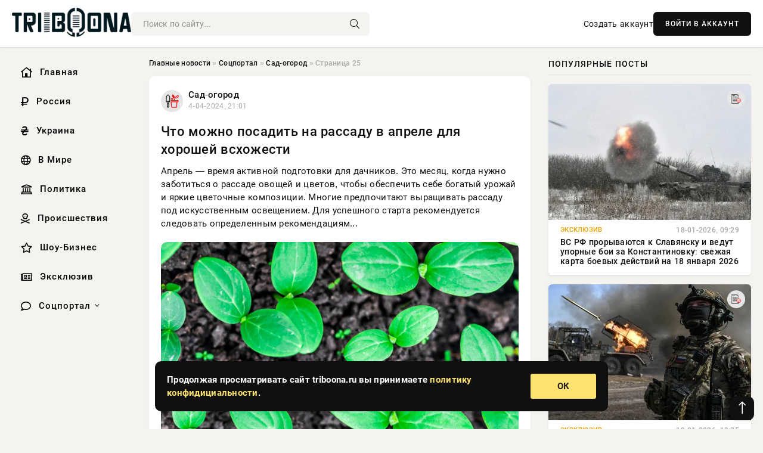

--- FILE ---
content_type: text/html; charset=utf-8
request_url: https://triboona.ru/social/sad-ogorod/page/25/
body_size: 15443
content:
<!DOCTYPE html>
<html lang="ru">
   <head>
   <title>Сад-огород » Страница 25 » Информационно аналитический портал «Твоя Свободная трибуна»</title>
<meta charset="utf-8">
<meta name="description" content="Апрель — время активной подготовки для дачников. Это месяц, когда нужно заботиться о рассаде овощей и цветов, чтобы обеспечить себе богатый урожай и яркие цветочные композиции. Многие предпочитают выращивать рассаду под искусственным освещением. Для успешного старта рекомендуется следовать">
<meta name="keywords" content="Апрель, время, активной, подготовки, дачников, месяц, когда, нужно, заботиться, рассаде, овощей, цветов, чтобы, обеспечить, богатый, урожай, яркие, цветочные, композиции, Многие">
<link rel="canonical" href="https://triboona.ru/social/sad-ogorod/page/25/">
<link rel="alternate" type="application/rss+xml" title="Сад-огород » Страница 25 » Информационно аналитический портал «Твоя Свободная трибуна» RSS" href="https://triboona.ru/social/sad-ogorod/rss.xml">
<link rel="preconnect" href="https://triboona.ru/" fetchpriority="high">
<meta property="twitter:card" content="summary">
<meta property="twitter:title" content="Сад-огород » Страница 25 » Информационно аналитический портал «Твоя Свободная трибуна»">
<meta property="twitter:description" content="Апрель — время активной подготовки для дачников. Это месяц, когда нужно заботиться о рассаде овощей и цветов, чтобы обеспечить себе богатый урожай и яркие цветочные композиции. Многие предпочитают выращивать рассаду под искусственным освещением. Для успешного старта рекомендуется следовать">
<meta property="og:type" content="article">
<meta property="og:site_name" content="Информационно аналитический портал «Твоя Свободная трибуна»">
<meta property="og:title" content="Сад-огород » Страница 25 » Информационно аналитический портал «Твоя Свободная трибуна»">
<meta property="og:description" content="Апрель — время активной подготовки для дачников. Это месяц, когда нужно заботиться о рассаде овощей и цветов, чтобы обеспечить себе богатый урожай и яркие цветочные композиции. Многие предпочитают выращивать рассаду под искусственным освещением. Для успешного старта рекомендуется следовать">

<script src="/engine/classes/min/index.php?g=general&amp;v=wwtts"></script>
<script src="/engine/classes/min/index.php?f=engine/classes/js/jqueryui.js,engine/classes/js/dle_js.js&amp;v=wwtts" defer></script>
<script type="application/ld+json">{"@context":"https://schema.org","@graph":[{"@type":"BreadcrumbList","@context":"https://schema.org/","itemListElement":[{"@type":"ListItem","position":1,"item":{"@id":"https://triboona.ru/","name":"Главные новости"}},{"@type":"ListItem","position":2,"item":{"@id":"https://triboona.ru/social/","name":"Соцпортал"}},{"@type":"ListItem","position":3,"item":{"@id":"https://triboona.ru/social/sad-ogorod/","name":"Сад-огород"}},{"@type":"ListItem","position":4,"item":{"@id":"https://triboona.ru/social/sad-ogorod/page/25/","name":"Страница 25"}}]}]}</script> 
      <meta name="viewport" content="width=device-width, initial-scale=1.0" />
      <meta name="msapplication-TileColor" content="#e6e6e6">   
      <meta name="theme-color" content="#101010"> 
      <link rel="preload" href="/templates/Default/css/common.css" as="style">
      <link rel="preload" href="/templates/Default/css/styles.css" as="style">
      <link rel="preload" href="/templates/Default/css/engine.css" as="style">
      <link rel="preload" href="/templates/Default/css/fontawesome.css" as="style">
      <link rel="preload" href="/templates/Default/webfonts/manrope-400.woff2" as="font" type="font/woff2" crossorigin>
      <link rel="preload" href="/templates/Default/webfonts/manrope-600.woff2" as="font" type="font/woff2" crossorigin>
      <link rel="preload" href="/templates/Default/webfonts/manrope-700.woff2" as="font" type="font/woff2" crossorigin>
      <link rel="preload" href="/templates/Default/webfonts/fa-light-300.woff2" as="font" type="font/woff2" crossorigin>
      <link href="/templates/Default/css/common.css" type="text/css" rel="stylesheet" />
      <link href="/templates/Default/css/styles.css" type="text/css" rel="stylesheet" />
      <link href="/templates/Default/css/engine.css" type="text/css" rel="stylesheet" /> 
      <link href="/templates/Default/css/fontawesome.css" type="text/css" rel="stylesheet" />
      <link rel="apple-touch-icon" sizes="256x256" href="/templates/Default/favicons/256x256.png">
      <link rel="apple-touch-icon" sizes="192x192" href="/templates/Default/favicons/192x192.png">
      <link rel="apple-touch-icon" sizes="180x180" href="/templates/Default/favicons/180x180.png">
      <link rel="apple-touch-icon" sizes="167x167" href="/templates/Default/favicons/167x167.png">
      <link rel="apple-touch-icon" sizes="152x152" href="/templates/Default/favicons/152x152.png">
      <link rel="apple-touch-icon" sizes="120x120" href="/templates/Default/favicons/120x120.png">
      <link rel="icon" type="image/png" href="/templates/Default/favicons/favicon.png">
      	<!-- Yandex.RTB -->
	<script>window.yaContextCb=window.yaContextCb||[]</script>
	<script src="https://yandex.ru/ads/system/context.js" async></script>
      <meta name="telderi" content="f276d21508be990673cae71f27cce232" />
   </head>
   <body>
      <div class="wrapper">
         <div class="wrapper-container wrapper-main">

            <header class="header d-flex ai-center vw100">
               <a href="/" class="logo" title="Информационно аналитический портал «Твоя Свободная трибуна»"><img src="/templates/Default/dleimages/logo.png" alt="Информационно аналитический портал «Твоя Свободная трибуна»"></a>
               <div class="header__search search-block flex-grow-1">
                  <form id="quicksearch" method="post">
                     <input type="hidden" name="do" value="search">
                     <input type="hidden" name="subaction" value="search">
                     <input class="search-block__input" id="story" name="story" placeholder="Поиск по сайту..." type="text" autocomplete="off">
                     <button class="search-block__btn" type="submit"><span class="fal fa-search"></span></button>
                  </form>
               </div>
               

               
               <a href="/?do=register" class="header__link">Создать аккаунт</a>
               <button class="header__btn-login js-show-login">ВОЙТИ В АККАУНТ</button>
               

               <button class="header__btn-menu d-none js-show-mobile-menu"><span class="fal fa-bars"></span></button>
            </header>

            <div class="content">
               <div class="cols">

                  <!-- MENU START -->
                  <aside class="col-side">
                     <ul class="side-nav js-this-in-mobile-menu">
                        <li><a href="/"><i class="far fa-home-lg"></i> Главная</a></li>
                        <li><a href="/russia/"><i class="far fa-ruble-sign"></i> Россия</a></li>
                        <li><a href="/ukraine/"><i class="far fa-hryvnia"></i> Украина</a></li>
                        <li><a href="/world/"><i class="far fa-globe"></i> В Мире</a></li>
                        <li><a href="/policy/"><i class="far fa-landmark"></i> Политика</a></li>
                        <li><a href="/incidents/"><i class="far fa-skull-crossbones"></i> Происшествия</a></li>
                        <li><a href="/show-business/"><i class="far fa-star"></i> Шоу-Бизнес</a></li>
                        <li><a href="/exclusive/"><i class="far fa-newspaper"></i> Эксклюзив</a></li>
                        <li class="submenu"><a href="/social/"><i class="far fa-comment"></i> Соцпортал</a>
                           <ul class="nav__list side-nav" style="position: unset !important">
                              <li class="nav__list-hidden"><a href="/social/goroskop/"><i class="far fa-planet-ringed"></i> Гороскопы</a></li>
                              <li class="nav__list-hidden"><a href="/social/primeti/"><i class="far fa-map-signs"></i> Приметы</a></li>
                              <li class="nav__list-hidden"><a href="/social/ezoterika/"><i class="far fa-sparkles"></i> Эзотерика</a></li>
                              <li class="nav__list-hidden"><a href="/social/prazdniki/"><i class="far fa-gift"></i> Праздники</a></li>
                              <li class="nav__list-hidden"><a href="/social/zdorove/"><i class="far fa-heart"></i> Здоровье</a></li>
                              <li class="nav__list-hidden"><a href="/social/psihologiya/"><i class="far fa-head-side-brain"></i> Психология</a></li>
                              <li class="nav__list-hidden"><a href="/social/dlya-zhenshchin/"><i class="far fa-venus-double"></i> Для женщин</a></li>
                              <li class="nav__list-hidden"><a href="/social/sad-ogorod/"><i class="far fa-seedling"></i> Сад-огород</a></li>
                           </ul>
                        </li>
                     </ul>
                  </aside>
                  <!-- MENU END -->
                  
                  <main class="col-main">
                    
                         
                        <div class="speedbar"><div class="over"><a href="https://triboona.ru/">Главные новости</a>  »  <a href="https://triboona.ru/social/">Соцпортал</a>  »  <a href="https://triboona.ru/social/sad-ogorod/">Сад-огород</a>  »  Страница 25</div></div>
                        

                     <div class="content-block d-grid" id="content-block">
                        

                        
                        <article class="short">
	<div class="info-block">
	   <div class="info-body">
		  <a href="https://triboona.ru/social/sad-ogorod/" class="info-img" title="Сад-огород"><img loading="lazy" src="/uploads/icons/sad-ogorod.png" alt="Сад-огород"></a>
		  <div class="info-title"><a href="https://triboona.ru/social/sad-ogorod/" class="author_name">Сад-огород</a></div>
		  <div class="info-meta">
			 <time datetime="4-04-2024, 21:01" class="ago">4-04-2024, 21:01</time>
		  </div>
	   </div>
	   <div class="dosuga-post-head-mark">
		  		
	   </div>
	</div>
	<div class="content_body">
	   <a href="https://triboona.ru/social/sad-ogorod/348039-chto-mozhno-posadit-na-rassadu-v-aprele-dlja-horoshej-vshozhesti.html" title="Что можно посадить на рассаду в апреле для хорошей всхожести">
		  <h2 class="dn-short-t">Что можно посадить на рассаду в апреле для хорошей всхожести</h2>
	   </a>
	   <p class="dn-short-p">Апрель — время активной подготовки для дачников. Это месяц, когда нужно заботиться о рассаде овощей и цветов, чтобы обеспечить себе богатый урожай и яркие цветочные композиции. Многие предпочитают выращивать рассаду под искусственным освещением. Для успешного старта рекомендуется следовать определенным рекомендациям...</p>
	   <a href="https://triboona.ru/social/sad-ogorod/348039-chto-mozhno-posadit-na-rassadu-v-aprele-dlja-horoshej-vshozhesti.html" title="Что можно посадить на рассаду в апреле для хорошей всхожести">
		  <div class="dn-post-img">
			 <img loading="lazy" src="https://rsute.ru/wp-content/uploads/2024/04/seeds-that-need-light-for-good-germination-1403091-04-2a1bf43b601544e1abeff8fc268afe1f.jpg" alt="Что можно посадить на рассаду в апреле для хорошей всхожести">
		  </div>
	   </a>
	</div>
	<div class="short__tags page__tags d-flex">		
			
	</div>
	<div class="content_footer">
	       
	   
			<div class="f_like"><a href="#" onclick="doRate('plus', '348039'); return false;" ><i title="Мне нравится" class="far fa-thumbs-up"></i> <span data-likes-id="348039">0</span></a></div>
			<div class="f_dlike"><a href="#" onclick="doRate('minus', '348039'); return false;" ><i title="Мне не нравится" class="far fa-thumbs-down"></i> <span data-dislikes-id="348039">0</span></a></div>
	   
	   <a href="https://triboona.ru/social/sad-ogorod/348039-chto-mozhno-posadit-na-rassadu-v-aprele-dlja-horoshej-vshozhesti.html#comment">
		  <div class="f_link"><i class="far fa-comment-alt"></i> 0</div>
	   </a>
	   <div class="f_info">	
		  <span style="margin: 5px; float: left;"><i class="far fa-eye"></i> 2</span>
		  <a class="more smotret" href="https://triboona.ru/social/sad-ogorod/348039-chto-mozhno-posadit-na-rassadu-v-aprele-dlja-horoshej-vshozhesti.html" title="Читать полностью">ЧИТАТЬ</a>   
	   </div>
	</div>
 </article><article class="short">
	<div class="info-block">
	   <div class="info-body">
		  <a href="https://triboona.ru/social/sad-ogorod/" class="info-img" title="Сад-огород"><img loading="lazy" src="/uploads/icons/sad-ogorod.png" alt="Сад-огород"></a>
		  <div class="info-title"><a href="https://triboona.ru/social/sad-ogorod/" class="author_name">Сад-огород</a></div>
		  <div class="info-meta">
			 <time datetime="3-04-2024, 22:40" class="ago">3-04-2024, 22:40</time>
		  </div>
	   </div>
	   <div class="dosuga-post-head-mark">
		  		
	   </div>
	</div>
	<div class="content_body">
	   <a href="https://triboona.ru/social/sad-ogorod/347929-sposoby-primenenija-kostnoj-muki-na-ogorode-ee-preimuschestva.html" title="Способы применения костной муки на огороде, ее преимущества">
		  <h2 class="dn-short-t">Способы применения костной муки на огороде, ее преимущества</h2>
	   </a>
	   <p class="dn-short-p">В мире сельского хозяйства, где урожайность и качество продукции играют ключевую роль, поиск эффективных и натуральных удобрений является важным аспектом успешного ведения огорода. Среди разнообразных органических добавок выделяется костная мука, которая, благодаря своему составу и свойствам, становится незаменимым...</p>
	   <a href="https://triboona.ru/social/sad-ogorod/347929-sposoby-primenenija-kostnoj-muki-na-ogorode-ee-preimuschestva.html" title="Способы применения костной муки на огороде, ее преимущества">
		  <div class="dn-post-img">
			 <img loading="lazy" src="https://rsute.ru/wp-content/uploads/2024/04/27d7f81ca29c50753f8241c275da7836.png" alt="Способы применения костной муки на огороде, ее преимущества">
		  </div>
	   </a>
	</div>
	<div class="short__tags page__tags d-flex">		
			
	</div>
	<div class="content_footer">
	       
	   
			<div class="f_like"><a href="#" onclick="doRate('plus', '347929'); return false;" ><i title="Мне нравится" class="far fa-thumbs-up"></i> <span data-likes-id="347929">0</span></a></div>
			<div class="f_dlike"><a href="#" onclick="doRate('minus', '347929'); return false;" ><i title="Мне не нравится" class="far fa-thumbs-down"></i> <span data-dislikes-id="347929">0</span></a></div>
	   
	   <a href="https://triboona.ru/social/sad-ogorod/347929-sposoby-primenenija-kostnoj-muki-na-ogorode-ee-preimuschestva.html#comment">
		  <div class="f_link"><i class="far fa-comment-alt"></i> 0</div>
	   </a>
	   <div class="f_info">	
		  <span style="margin: 5px; float: left;"><i class="far fa-eye"></i> 2</span>
		  <a class="more smotret" href="https://triboona.ru/social/sad-ogorod/347929-sposoby-primenenija-kostnoj-muki-na-ogorode-ee-preimuschestva.html" title="Читать полностью">ЧИТАТЬ</a>   
	   </div>
	</div>
 </article><article class="short">
	<div class="info-block">
	   <div class="info-body">
		  <a href="https://triboona.ru/social/sad-ogorod/" class="info-img" title="Сад-огород"><img loading="lazy" src="/uploads/icons/sad-ogorod.png" alt="Сад-огород"></a>
		  <div class="info-title"><a href="https://triboona.ru/social/sad-ogorod/" class="author_name">Сад-огород</a></div>
		  <div class="info-meta">
			 <time datetime="3-04-2024, 11:50" class="ago">3-04-2024, 11:50</time>
		  </div>
	   </div>
	   <div class="dosuga-post-head-mark">
		  		
	   </div>
	</div>
	<div class="content_body">
	   <a href="https://triboona.ru/social/sad-ogorod/347875-s-chem-svjazan-zapret-ubivat-gadjuk-na-dachnom-uchastke-chto-delat-chtoby-ot-nih-izbavitsja.html" title="С чем связан запрет убивать гадюк на дачном участке, что делать, чтобы от них избавиться">
		  <h2 class="dn-short-t">С чем связан запрет убивать гадюк на дачном участке, что делать, чтобы от них избавиться</h2>
	   </a>
	   <p class="dn-short-p">С приходом весны на дачных участках начинают активно просыпаться змеи. И хотя их появление может вызвать некоторую тревогу, важно знать, как правильно вести себя в случае встречи с этими животными. На дачах, как и в других местах природы, змеи могут быть обычными посетителями. Особенно часто встречаются гадюки,...</p>
	   <a href="https://triboona.ru/social/sad-ogorod/347875-s-chem-svjazan-zapret-ubivat-gadjuk-na-dachnom-uchastke-chto-delat-chtoby-ot-nih-izbavitsja.html" title="С чем связан запрет убивать гадюк на дачном участке, что делать, чтобы от них избавиться">
		  <div class="dn-post-img">
			 <img loading="lazy" src="https://rsute.ru/wp-content/uploads/2024/04/original.jpg" alt="С чем связан запрет убивать гадюк на дачном участке, что делать, чтобы от них избавиться">
		  </div>
	   </a>
	</div>
	<div class="short__tags page__tags d-flex">		
			
	</div>
	<div class="content_footer">
	       
	   
			<div class="f_like"><a href="#" onclick="doRate('plus', '347875'); return false;" ><i title="Мне нравится" class="far fa-thumbs-up"></i> <span data-likes-id="347875">0</span></a></div>
			<div class="f_dlike"><a href="#" onclick="doRate('minus', '347875'); return false;" ><i title="Мне не нравится" class="far fa-thumbs-down"></i> <span data-dislikes-id="347875">0</span></a></div>
	   
	   <a href="https://triboona.ru/social/sad-ogorod/347875-s-chem-svjazan-zapret-ubivat-gadjuk-na-dachnom-uchastke-chto-delat-chtoby-ot-nih-izbavitsja.html#comment">
		  <div class="f_link"><i class="far fa-comment-alt"></i> 0</div>
	   </a>
	   <div class="f_info">	
		  <span style="margin: 5px; float: left;"><i class="far fa-eye"></i> 5</span>
		  <a class="more smotret" href="https://triboona.ru/social/sad-ogorod/347875-s-chem-svjazan-zapret-ubivat-gadjuk-na-dachnom-uchastke-chto-delat-chtoby-ot-nih-izbavitsja.html" title="Читать полностью">ЧИТАТЬ</a>   
	   </div>
	</div>
 </article><article class="short">
	<div class="info-block">
	   <div class="info-body">
		  <a href="https://triboona.ru/social/sad-ogorod/" class="info-img" title="Сад-огород"><img loading="lazy" src="/uploads/icons/sad-ogorod.png" alt="Сад-огород"></a>
		  <div class="info-title"><a href="https://triboona.ru/social/sad-ogorod/" class="author_name">Сад-огород</a></div>
		  <div class="info-meta">
			 <time datetime="1-04-2024, 11:07" class="ago">1-04-2024, 11:07</time>
		  </div>
	   </div>
	   <div class="dosuga-post-head-mark">
		  		
	   </div>
	</div>
	<div class="content_body">
	   <a href="https://triboona.ru/social/sad-ogorod/347589-cvety-v-sovremennom-interernom-dizajne.html" title="Цветы в современном интерьерном дизайне">
		  <h2 class="dn-short-t">Цветы в современном интерьерном дизайне</h2>
	   </a>
	   <p class="dn-short-p">В современном интерьерном дизайне цветы играют ключевую роль, добавляя в помещение нотки свежести, красоты и гармонии. Они стали неотъемлемой частью оформления как жилых, так и коммерческих пространств, придавая им индивидуальность и уют. Если вы желаете оживить свой интерьер с помощью цветов, но не знаете, с чего начать, обратитесь к услугам</p>
	   <a href="https://triboona.ru/social/sad-ogorod/347589-cvety-v-sovremennom-interernom-dizajne.html" title="Цветы в современном интерьерном дизайне">
		  <div class="dn-post-img">
			 <img loading="lazy" src="/uploads/posts/2024-04/5481ab55ccf7c37c740f26cd8a4cdbee.jpg" alt="Цветы в современном интерьерном дизайне">
		  </div>
	   </a>
	</div>
	<div class="short__tags page__tags d-flex">		
			
	</div>
	<div class="content_footer">
	       
	   
			<div class="f_like"><a href="#" onclick="doRate('plus', '347589'); return false;" ><i title="Мне нравится" class="far fa-thumbs-up"></i> <span data-likes-id="347589">0</span></a></div>
			<div class="f_dlike"><a href="#" onclick="doRate('minus', '347589'); return false;" ><i title="Мне не нравится" class="far fa-thumbs-down"></i> <span data-dislikes-id="347589">0</span></a></div>
	   
	   <a href="https://triboona.ru/social/sad-ogorod/347589-cvety-v-sovremennom-interernom-dizajne.html#comment">
		  <div class="f_link"><i class="far fa-comment-alt"></i> 0</div>
	   </a>
	   <div class="f_info">	
		  <span style="margin: 5px; float: left;"><i class="far fa-eye"></i> 8</span>
		  <a class="more smotret" href="https://triboona.ru/social/sad-ogorod/347589-cvety-v-sovremennom-interernom-dizajne.html" title="Читать полностью">ЧИТАТЬ</a>   
	   </div>
	</div>
 </article><article class="short">
	<div class="info-block">
	   <div class="info-body">
		  <a href="https://triboona.ru/social/sad-ogorod/" class="info-img" title="Сад-огород"><img loading="lazy" src="/uploads/icons/sad-ogorod.png" alt="Сад-огород"></a>
		  <div class="info-title"><a href="https://triboona.ru/social/sad-ogorod/" class="author_name">Сад-огород</a></div>
		  <div class="info-meta">
			 <time datetime="1-04-2024, 10:50" class="ago">1-04-2024, 10:50</time>
		  </div>
	   </div>
	   <div class="dosuga-post-head-mark">
		  		
	   </div>
	</div>
	<div class="content_body">
	   <a href="https://triboona.ru/social/sad-ogorod/347588-blagoprijatnye-i-neblagoprijatnye-daty-aprelja-dlja-pokupki-semjan-i-posadki-rassady.html" title="Благоприятные и неблагоприятные даты апреля для покупки семян и посадки рассады">
		  <h2 class="dn-short-t">Благоприятные и неблагоприятные даты апреля для покупки семян и посадки рассады</h2>
	   </a>
	   <p class="dn-short-p">Апрель – это месяц, когда природа пробуждается от зимней спячки, и садоводы начинают активную подготовку к новому сезону. В этот период правильное планирование становится ключом к успешному урожаю. Исходя из лунного календаря, можно выбрать оптимальные дни для покупки семян, посадки рассады и обработки участка...</p>
	   <a href="https://triboona.ru/social/sad-ogorod/347588-blagoprijatnye-i-neblagoprijatnye-daty-aprelja-dlja-pokupki-semjan-i-posadki-rassady.html" title="Благоприятные и неблагоприятные даты апреля для покупки семян и посадки рассады">
		  <div class="dn-post-img">
			 <img loading="lazy" src="https://rsute.ru/wp-content/uploads/2024/03/251cdb3f3a7354d3f51d3238f975d580_ce_1920x1011x0x0_cropped_1200x628.jpg" alt="Благоприятные и неблагоприятные даты апреля для покупки семян и посадки рассады">
		  </div>
	   </a>
	</div>
	<div class="short__tags page__tags d-flex">		
			
	</div>
	<div class="content_footer">
	       
	   
			<div class="f_like"><a href="#" onclick="doRate('plus', '347588'); return false;" ><i title="Мне нравится" class="far fa-thumbs-up"></i> <span data-likes-id="347588">0</span></a></div>
			<div class="f_dlike"><a href="#" onclick="doRate('minus', '347588'); return false;" ><i title="Мне не нравится" class="far fa-thumbs-down"></i> <span data-dislikes-id="347588">0</span></a></div>
	   
	   <a href="https://triboona.ru/social/sad-ogorod/347588-blagoprijatnye-i-neblagoprijatnye-daty-aprelja-dlja-pokupki-semjan-i-posadki-rassady.html#comment">
		  <div class="f_link"><i class="far fa-comment-alt"></i> 0</div>
	   </a>
	   <div class="f_info">	
		  <span style="margin: 5px; float: left;"><i class="far fa-eye"></i> 2</span>
		  <a class="more smotret" href="https://triboona.ru/social/sad-ogorod/347588-blagoprijatnye-i-neblagoprijatnye-daty-aprelja-dlja-pokupki-semjan-i-posadki-rassady.html" title="Читать полностью">ЧИТАТЬ</a>   
	   </div>
	</div>
 </article><article class="short">
	<div class="info-block">
	   <div class="info-body">
		  <a href="https://triboona.ru/social/sad-ogorod/" class="info-img" title="Сад-огород"><img loading="lazy" src="/uploads/icons/sad-ogorod.png" alt="Сад-огород"></a>
		  <div class="info-title"><a href="https://triboona.ru/social/sad-ogorod/" class="author_name">Сад-огород</a></div>
		  <div class="info-meta">
			 <time datetime="1-04-2024, 02:50" class="ago">1-04-2024, 02:50</time>
		  </div>
	   </div>
	   <div class="dosuga-post-head-mark">
		  		
	   </div>
	</div>
	<div class="content_body">
	   <a href="https://triboona.ru/social/sad-ogorod/347562-kogda-po-lunnomu-kalendarju-sazhat-ovoschi-na-dache-blagoprijatnye-dni-v-aprele-2024.html" title="Когда по лунному календарю сажать овощи на даче: благоприятные дни в апреле 2024">
		  <h2 class="dn-short-t">Когда по лунному календарю сажать овощи на даче: благоприятные дни в апреле 2024</h2>
	   </a>
	   <p class="dn-short-p">В апреле 2024 года дачники и садоводы сталкиваются с неоднозначной задачей: высеять семена и подготовить почву, не рискуя потерять всё из-за внезапных заморозков. Однако, существует ряд стратегий и советов, которые помогут успешно спланировать работы и получить хороший урожай. &#91;h2&#93;Благоприятные дни для посадки...&#91;/h&#93;</p>
	   <a href="https://triboona.ru/social/sad-ogorod/347562-kogda-po-lunnomu-kalendarju-sazhat-ovoschi-na-dache-blagoprijatnye-dni-v-aprele-2024.html" title="Когда по лунному календарю сажать овощи на даче: благоприятные дни в апреле 2024">
		  <div class="dn-post-img">
			 <img loading="lazy" src="https://rsute.ru/wp-content/uploads/2024/03/cvety-1024x682-1.jpg" alt="Когда по лунному календарю сажать овощи на даче: благоприятные дни в апреле 2024">
		  </div>
	   </a>
	</div>
	<div class="short__tags page__tags d-flex">		
			
	</div>
	<div class="content_footer">
	       
	   
			<div class="f_like"><a href="#" onclick="doRate('plus', '347562'); return false;" ><i title="Мне нравится" class="far fa-thumbs-up"></i> <span data-likes-id="347562">0</span></a></div>
			<div class="f_dlike"><a href="#" onclick="doRate('minus', '347562'); return false;" ><i title="Мне не нравится" class="far fa-thumbs-down"></i> <span data-dislikes-id="347562">0</span></a></div>
	   
	   <a href="https://triboona.ru/social/sad-ogorod/347562-kogda-po-lunnomu-kalendarju-sazhat-ovoschi-na-dache-blagoprijatnye-dni-v-aprele-2024.html#comment">
		  <div class="f_link"><i class="far fa-comment-alt"></i> 0</div>
	   </a>
	   <div class="f_info">	
		  <span style="margin: 5px; float: left;"><i class="far fa-eye"></i> 5</span>
		  <a class="more smotret" href="https://triboona.ru/social/sad-ogorod/347562-kogda-po-lunnomu-kalendarju-sazhat-ovoschi-na-dache-blagoprijatnye-dni-v-aprele-2024.html" title="Читать полностью">ЧИТАТЬ</a>   
	   </div>
	</div>
 </article><article class="short">
	<div class="info-block">
	   <div class="info-body">
		  <a href="https://triboona.ru/social/sad-ogorod/" class="info-img" title="Сад-огород"><img loading="lazy" src="/uploads/icons/sad-ogorod.png" alt="Сад-огород"></a>
		  <div class="info-title"><a href="https://triboona.ru/social/sad-ogorod/" class="author_name">Сад-огород</a></div>
		  <div class="info-meta">
			 <time datetime="31-03-2024, 20:10" class="ago">31-03-2024, 20:10</time>
		  </div>
	   </div>
	   <div class="dosuga-post-head-mark">
		  		
	   </div>
	</div>
	<div class="content_body">
	   <a href="https://triboona.ru/social/sad-ogorod/347534-kakie-narodnye-sredstva-pomogut-izbavitsja-ot-muravev-na-grjadkah.html" title="Какие народные средства помогут избавиться от муравьев на грядках">
		  <h2 class="dn-short-t">Какие народные средства помогут избавиться от муравьев на грядках</h2>
	   </a>
	   <p class="dn-short-p">Муравьи — незаменимые существа в экосистеме, но когда они начинают угрожать урожаю на грядках, необходимо принять меры по их уничтожению. Несмотря на то, что они могут помогать бороться с другими вредителями, они также могут нанести вред культурным растениям. В статье Triboona.ruрассмотрим несколько эффективных...</p>
	   <a href="https://triboona.ru/social/sad-ogorod/347534-kakie-narodnye-sredstva-pomogut-izbavitsja-ot-muravev-na-grjadkah.html" title="Какие народные средства помогут избавиться от муравьев на грядках">
		  <div class="dn-post-img">
			 <img loading="lazy" src="https://rsute.ru/wp-content/uploads/2024/03/8aba841a5c7df8a6154b4fe5b109f2b1.jpeg" alt="Какие народные средства помогут избавиться от муравьев на грядках">
		  </div>
	   </a>
	</div>
	<div class="short__tags page__tags d-flex">		
			
	</div>
	<div class="content_footer">
	       
	   
			<div class="f_like"><a href="#" onclick="doRate('plus', '347534'); return false;" ><i title="Мне нравится" class="far fa-thumbs-up"></i> <span data-likes-id="347534">0</span></a></div>
			<div class="f_dlike"><a href="#" onclick="doRate('minus', '347534'); return false;" ><i title="Мне не нравится" class="far fa-thumbs-down"></i> <span data-dislikes-id="347534">0</span></a></div>
	   
	   <a href="https://triboona.ru/social/sad-ogorod/347534-kakie-narodnye-sredstva-pomogut-izbavitsja-ot-muravev-na-grjadkah.html#comment">
		  <div class="f_link"><i class="far fa-comment-alt"></i> 0</div>
	   </a>
	   <div class="f_info">	
		  <span style="margin: 5px; float: left;"><i class="far fa-eye"></i> 3</span>
		  <a class="more smotret" href="https://triboona.ru/social/sad-ogorod/347534-kakie-narodnye-sredstva-pomogut-izbavitsja-ot-muravev-na-grjadkah.html" title="Читать полностью">ЧИТАТЬ</a>   
	   </div>
	</div>
 </article><article class="short">
	<div class="info-block">
	   <div class="info-body">
		  <a href="https://triboona.ru/social/sad-ogorod/" class="info-img" title="Сад-огород"><img loading="lazy" src="/uploads/icons/sad-ogorod.png" alt="Сад-огород"></a>
		  <div class="info-title"><a href="https://triboona.ru/social/sad-ogorod/" class="author_name">Сад-огород</a></div>
		  <div class="info-meta">
			 <time datetime="31-03-2024, 13:40" class="ago">31-03-2024, 13:40</time>
		  </div>
	   </div>
	   <div class="dosuga-post-head-mark">
		  		
	   </div>
	</div>
	<div class="content_body">
	   <a href="https://triboona.ru/social/sad-ogorod/347491-poleznye-svojstva-jaichnoj-skorlupy-kak-ispolzovat-ee-na-ogorode.html" title="Полезные свойства яичной скорлупы, как использовать ее на огороде">
		  <h2 class="dn-short-t">Полезные свойства яичной скорлупы, как использовать ее на огороде</h2>
	   </a>
	   <p class="dn-short-p">С приходом весны многие огородники уже вовсю готовятся к новому дачному сезону. В этот период особенно важно заранее продумать, каким образом обогатить почву и обеспечить растения все необходимыми питательными веществами. Одним из недооцененных, но весьма эффективных ресурсов является яичная скорлупа. В статье...</p>
	   <a href="https://triboona.ru/social/sad-ogorod/347491-poleznye-svojstva-jaichnoj-skorlupy-kak-ispolzovat-ee-na-ogorode.html" title="Полезные свойства яичной скорлупы, как использовать ее на огороде">
		  <div class="dn-post-img">
			 <img loading="lazy" src="/uploads/posts/2024-03/thumbs/1711881606-1soils-and-plant-nutrition-biolgyx493-2.jpg" alt="Полезные свойства яичной скорлупы, как использовать ее на огороде">
		  </div>
	   </a>
	</div>
	<div class="short__tags page__tags d-flex">		
			
	</div>
	<div class="content_footer">
	       
	   
			<div class="f_like"><a href="#" onclick="doRate('plus', '347491'); return false;" ><i title="Мне нравится" class="far fa-thumbs-up"></i> <span data-likes-id="347491">0</span></a></div>
			<div class="f_dlike"><a href="#" onclick="doRate('minus', '347491'); return false;" ><i title="Мне не нравится" class="far fa-thumbs-down"></i> <span data-dislikes-id="347491">1</span></a></div>
	   
	   <a href="https://triboona.ru/social/sad-ogorod/347491-poleznye-svojstva-jaichnoj-skorlupy-kak-ispolzovat-ee-na-ogorode.html#comment">
		  <div class="f_link"><i class="far fa-comment-alt"></i> 0</div>
	   </a>
	   <div class="f_info">	
		  <span style="margin: 5px; float: left;"><i class="far fa-eye"></i> 4</span>
		  <a class="more smotret" href="https://triboona.ru/social/sad-ogorod/347491-poleznye-svojstva-jaichnoj-skorlupy-kak-ispolzovat-ee-na-ogorode.html" title="Читать полностью">ЧИТАТЬ</a>   
	   </div>
	</div>
 </article><article class="short">
	<div class="info-block">
	   <div class="info-body">
		  <a href="https://triboona.ru/social/sad-ogorod/" class="info-img" title="Сад-огород"><img loading="lazy" src="/uploads/icons/sad-ogorod.png" alt="Сад-огород"></a>
		  <div class="info-title"><a href="https://triboona.ru/social/sad-ogorod/" class="author_name">Сад-огород</a></div>
		  <div class="info-meta">
			 <time datetime="29-03-2024, 11:11" class="ago">29-03-2024, 11:11</time>
		  </div>
	   </div>
	   <div class="dosuga-post-head-mark">
		  		
	   </div>
	</div>
	<div class="content_body">
	   <a href="https://triboona.ru/social/sad-ogorod/347237-sekret-urozhaja-pomidorov-luchshee-aptechnoe-sredstvo-dlja-podkormki-rassady.html" title="Секрет урожая помидоров: лучшее аптечное средство для подкормки рассады">
		  <h2 class="dn-short-t">Секрет урожая помидоров: лучшее аптечное средство для подкормки рассады</h2>
	   </a>
	   <p class="dn-short-p">Каждую весну многие садоводы-огородники сталкиваются с вопросами о том, как правильно ухаживать за рассадой, чтобы обеспечить ее здоровый рост и развитие. Важно понимать, что для достижения максимальных результатов необходимо правильно проводить подкормку рассады, учитывая состав почвы и условия выращивания. От...</p>
	   <a href="https://triboona.ru/social/sad-ogorod/347237-sekret-urozhaja-pomidorov-luchshee-aptechnoe-sredstvo-dlja-podkormki-rassady.html" title="Секрет урожая помидоров: лучшее аптечное средство для подкормки рассады">
		  <div class="dn-post-img">
			 <img loading="lazy" src="https://rsute.ru/wp-content/uploads/2023/04/kak-pravilno-pikirovat-rassadu-tomatov.jpg" alt="Секрет урожая помидоров: лучшее аптечное средство для подкормки рассады">
		  </div>
	   </a>
	</div>
	<div class="short__tags page__tags d-flex">		
			
	</div>
	<div class="content_footer">
	       
	   
			<div class="f_like"><a href="#" onclick="doRate('plus', '347237'); return false;" ><i title="Мне нравится" class="far fa-thumbs-up"></i> <span data-likes-id="347237">0</span></a></div>
			<div class="f_dlike"><a href="#" onclick="doRate('minus', '347237'); return false;" ><i title="Мне не нравится" class="far fa-thumbs-down"></i> <span data-dislikes-id="347237">0</span></a></div>
	   
	   <a href="https://triboona.ru/social/sad-ogorod/347237-sekret-urozhaja-pomidorov-luchshee-aptechnoe-sredstvo-dlja-podkormki-rassady.html#comment">
		  <div class="f_link"><i class="far fa-comment-alt"></i> 0</div>
	   </a>
	   <div class="f_info">	
		  <span style="margin: 5px; float: left;"><i class="far fa-eye"></i> 2</span>
		  <a class="more smotret" href="https://triboona.ru/social/sad-ogorod/347237-sekret-urozhaja-pomidorov-luchshee-aptechnoe-sredstvo-dlja-podkormki-rassady.html" title="Читать полностью">ЧИТАТЬ</a>   
	   </div>
	</div>
 </article><article class="short">
	<div class="info-block">
	   <div class="info-body">
		  <a href="https://triboona.ru/social/sad-ogorod/" class="info-img" title="Сад-огород"><img loading="lazy" src="/uploads/icons/sad-ogorod.png" alt="Сад-огород"></a>
		  <div class="info-title"><a href="https://triboona.ru/social/sad-ogorod/" class="author_name">Сад-огород</a></div>
		  <div class="info-meta">
			 <time datetime="27-03-2024, 10:30" class="ago">27-03-2024, 10:30</time>
		  </div>
	   </div>
	   <div class="dosuga-post-head-mark">
		  		
	   </div>
	</div>
	<div class="content_body">
	   <a href="https://triboona.ru/social/sad-ogorod/346971-shagi-po-obrezke-vishni-vesnoj-kak-i-kogda-ee-pravilno-provesti.html" title="Шаги по обрезке вишни весной: как и когда ее правильно провести">
		  <h2 class="dn-short-t">Шаги по обрезке вишни весной: как и когда ее правильно провести</h2>
	   </a>
	   <p class="dn-short-p">Вишня — одно из самых любимых плодовых деревьев среди садоводов благодаря своим вкусным и сочным ягодам. Однако для обеспечения щедрого урожая важно правильно ухаживать за ней, включая регулярную обрезку, особенно весной. В статье Triboona.ruрассмотрим основные аспекты обрезки вишни весной и поделимся советами опытных садоводов. Почему вишню следует обрезать весной Вишню рекомендуется обрезать ежегодно, что помогает поддерживать здоровье дерева, формировать правильную крону и обеспечивать</p>
	   <a href="https://triboona.ru/social/sad-ogorod/346971-shagi-po-obrezke-vishni-vesnoj-kak-i-kogda-ee-pravilno-provesti.html" title="Шаги по обрезке вишни весной: как и когда ее правильно провести">
		  <div class="dn-post-img">
			 <img loading="lazy" src="https://rsute.ru/wp-content/uploads/2024/03/maxresdefault-11-e1711478475975.jpg" alt="Шаги по обрезке вишни весной: как и когда ее правильно провести">
		  </div>
	   </a>
	</div>
	<div class="short__tags page__tags d-flex">		
			
	</div>
	<div class="content_footer">
	       
	   
			<div class="f_like"><a href="#" onclick="doRate('plus', '346971'); return false;" ><i title="Мне нравится" class="far fa-thumbs-up"></i> <span data-likes-id="346971">0</span></a></div>
			<div class="f_dlike"><a href="#" onclick="doRate('minus', '346971'); return false;" ><i title="Мне не нравится" class="far fa-thumbs-down"></i> <span data-dislikes-id="346971">0</span></a></div>
	   
	   <a href="https://triboona.ru/social/sad-ogorod/346971-shagi-po-obrezke-vishni-vesnoj-kak-i-kogda-ee-pravilno-provesti.html#comment">
		  <div class="f_link"><i class="far fa-comment-alt"></i> 0</div>
	   </a>
	   <div class="f_info">	
		  <span style="margin: 5px; float: left;"><i class="far fa-eye"></i> 4</span>
		  <a class="more smotret" href="https://triboona.ru/social/sad-ogorod/346971-shagi-po-obrezke-vishni-vesnoj-kak-i-kogda-ee-pravilno-provesti.html" title="Читать полностью">ЧИТАТЬ</a>   
	   </div>
	</div>
 </article><div class="pagination ignore-select" id="pagination">
	<div class="d-flex jc-center ai-center">
	   <svg fill="none" width="20" height="20" stroke="currentColor" stroke-width="1.5" viewBox="0 0 24 24" xmlns="http://www.w3.org/2000/svg" aria-hidden="true">
		  <path stroke-linecap="round" stroke-linejoin="round" d="M15.362 5.214A8.252 8.252 0 0112 21 8.25 8.25 0 016.038 7.048 8.287 8.287 0 009 9.6a8.983 8.983 0 013.361-6.867 8.21 8.21 0 003 2.48z"></path>
		  <path stroke-linecap="round" stroke-linejoin="round" d="M12 18a3.75 3.75 0 00.495-7.467 5.99 5.99 0 00-1.925 3.546 5.974 5.974 0 01-2.133-1A3.75 3.75 0 0012 18z"></path>
	   </svg>
	   Листай, дальше! Дальше интересней! 
	   <svg width="20" height="20" fill="none" stroke="currentColor" stroke-width="1.5" viewBox="0 0 24 24" xmlns="http://www.w3.org/2000/svg" aria-hidden="true">
		  <path stroke-linecap="round" stroke-linejoin="round" d="M12 4.5v15m0 0l6.75-6.75M12 19.5l-6.75-6.75"></path>
	   </svg>
	</div>
	<div class="pagination__pages d-flex jc-center">
	   <a href="https://triboona.ru/social/sad-ogorod/">1</a> <span class="nav_ext">...</span> <a href="https://triboona.ru/social/sad-ogorod/page/21/">21</a> <a href="https://triboona.ru/social/sad-ogorod/page/22/">22</a> <a href="https://triboona.ru/social/sad-ogorod/page/23/">23</a> <a href="https://triboona.ru/social/sad-ogorod/page/24/">24</a> <span>25</span> <a href="https://triboona.ru/social/sad-ogorod/page/26/">26</a> <a href="https://triboona.ru/social/sad-ogorod/page/27/">27</a> <a href="https://triboona.ru/social/sad-ogorod/page/28/">28</a> <a href="https://triboona.ru/social/sad-ogorod/page/29/">29</a> <span class="nav_ext">...</span> <a href="https://triboona.ru/social/sad-ogorod/page/57/">57</a>
	</div>
 </div>

                        

                     </div>
                  </main>

                  <aside class="col-side">

                     <div class="side-block">
                        <div class="side-block__title">Популярные посты</div>
                        <div class="side-block__content">
                        <div class="popular grid-item">
   <div class="popular__img img-responsive">
      <img loading="lazy" src="/uploads/posts/2026-01/1768719919-14349.webp" alt="ВС РФ прорываются к Славянску и ведут упорные бои за Константиновку: свежая карта боевых действий на 18 января 2026">
      <div class="item__category pi-center"><img src="/uploads/icons/exclusive.png"></div> 
   </div>
   <div class="meta_block">
      <div class="meta_block_cat">Эксклюзив</div>
      <time class="meta_block_date" datetime="18-01-2026, 09:29">18-01-2026, 09:29</time>   
   </div>
   <div class="popular__desc">
      <a class="popular__title expand-link" href="https://triboona.ru/exclusive/401546-vs-rf-proryvajutsja-k-slavjansku-i-vedut-upornye-boi-za-konstantinovku-svezhaja-karta-boevyh-dejstvij-na-18-janvarja-2026.html">ВС РФ прорываются к Славянску и ведут упорные бои за Константиновку: свежая карта боевых действий на 18 января 2026</a>
   </div>
 </div><div class="popular grid-item">
   <div class="popular__img img-responsive">
      <img loading="lazy" src="/uploads/posts/2026-01/1768820322-15438.webp" alt="ВС РФ мощно наступают по всей линии фронта СВО: свежая карта боевых действий на 19 января 2026">
      <div class="item__category pi-center"><img src="/uploads/icons/exclusive.png"></div> 
   </div>
   <div class="meta_block">
      <div class="meta_block_cat">Эксклюзив</div>
      <time class="meta_block_date" datetime="19-01-2026, 13:35">19-01-2026, 13:35</time>   
   </div>
   <div class="popular__desc">
      <a class="popular__title expand-link" href="https://triboona.ru/exclusive/401568-vs-rf-moschno-nastupajut-po-vsej-linii-fronta-svo-svezhaja-karta-boevyh-dejstvij-na-19-janvarja-2026.html">ВС РФ мощно наступают по всей линии фронта СВО: свежая карта боевых действий на 19 января 2026</a>
   </div>
 </div><div class="popular grid-item">
   <div class="popular__img img-responsive">
      <img loading="lazy" src="/uploads/posts/2026-01/thumbs/1768923922-14abd28a077f242f1b34290eb47f5fe8b.webp" alt="Кишинёв допускает референдум об объединении с Румынией из-за «угрозы России»">
      <div class="item__category pi-center"><img src="/uploads/icons/exclusive.png"></div> 
   </div>
   <div class="meta_block">
      <div class="meta_block_cat">Эксклюзив</div>
      <time class="meta_block_date" datetime="Вчера, 18:31">Вчера, 18:31</time>   
   </div>
   <div class="popular__desc">
      <a class="popular__title expand-link" href="https://triboona.ru/exclusive/401759-kishinev-dopuskaet-referendum-ob-obedinenii-s-rumyniej-iz-za-ugrozy-rossii.html">Кишинёв допускает референдум об объединении с Румынией из-за «угрозы России»</a>
   </div>
 </div><div class="popular grid-item">
   <div class="popular__img img-responsive">
      <img loading="lazy" src="https://wordyou.ru/wp-content/uploads/2025/10/runy1-736x390.jpg" alt="Рунический гороскоп для всех знаков зодиака: Настройте свою неделю с 19 по 25 января">
      <div class="item__category pi-center"><img src="/uploads/icons/social.png"></div> 
   </div>
   <div class="meta_block">
      <div class="meta_block_cat">Соцпортал</div>
      <time class="meta_block_date" datetime="19-01-2026, 13:55">19-01-2026, 13:55</time>   
   </div>
   <div class="popular__desc">
      <a class="popular__title expand-link" href="https://triboona.ru/social/401623-runicheskij-goroskop-dlja-vseh-znakov-zodiaka-nastrojte-svoju-nedelju-s-19-po-25-janvarja.html">Рунический гороскоп для всех знаков зодиака: Настройте свою неделю с 19 по 25 января</a>
   </div>
 </div>                           
                        </div>
                     </div>
                     <div class="side-block">
                        <div class="side-block__title">Выбор редакции</div>
                        <div class="side-block__content">
                        <div class="int d-flex ai-center">
    <div class="int__img img-fit-cover">
       <img loading="lazy" src="/uploads/posts/2026-01/thumbs/1768870506-1blinov.webp" alt="«Стрелы» в «Орешнике»">
    </div>
    <div class="int__desc flex-grow-1">
       <a class="int__title expand-link" href="https://triboona.ru/exclusive/401675-strely-v-oreshnike.html">
          <div class="line-clamp">«Стрелы» в «Орешнике»</div>
       </a>
    </div>
 </div><div class="int d-flex ai-center">
    <div class="int__img img-fit-cover">
       <img loading="lazy" src="/uploads/posts/2026-01/thumbs/1768945810-1original.webp" alt="Рози Хантингтон-Уайтли и Джейсон Стэтхем впервые за долгое время вышли в свет вместе">
    </div>
    <div class="int__desc flex-grow-1">
       <a class="int__title expand-link" href="https://triboona.ru/show-business/401773-rozi-hantington-uajtli-i-dzhejson-stjethem-vpervye-za-dolgoe-vremja-vyshli-v-svet-vmeste.html">
          <div class="line-clamp">Рози Хантингтон-Уайтли и Джейсон Стэтхем впервые за долгое время вышли в свет вместе</div>
       </a>
    </div>
 </div><div class="int d-flex ai-center">
    <div class="int__img img-fit-cover">
       <img loading="lazy" src="/uploads/posts/2026-01/1768745407-14886.webp" alt="Переговоры по Украине активизировались в начале 2026 года: будет ли достигнуто мирное соглашение? Экспертные мнения на 18 января 2026 года">
    </div>
    <div class="int__desc flex-grow-1">
       <a class="int__title expand-link" href="https://triboona.ru/exclusive/401552-peregovory-po-ukraine-aktivizirovalis-v-nachale-2026-goda-budet-li-dostignuto-mirnoe-soglashenie-jekspertnye-mnenija-na-18-janvarja-2026-goda.html">
          <div class="line-clamp">Переговоры по Украине активизировались в начале 2026 года: будет ли достигнуто мирное соглашение? Экспертные мнения на 18 января 2026 года</div>
       </a>
    </div>
 </div><div class="int d-flex ai-center">
    <div class="int__img img-fit-cover">
       <img loading="lazy" src="https://www.1rre.ru/wp-content/uploads/2022/11/eksperty-podskazali-kak-pensioneram-ne-platit-za-uslugi-zhkh-do-koncza-2022-goda.jpg" alt="Новые правила оплаты воды: как это повлияет на ваш кошелек?">
    </div>
    <div class="int__desc flex-grow-1">
       <a class="int__title expand-link" href="https://triboona.ru/social/401585-novye-pravila-oplaty-vody-kak-jeto-povlijaet-na-vash-koshelek.html">
          <div class="line-clamp">Новые правила оплаты воды: как это повлияет на ваш кошелек?</div>
       </a>
    </div>
 </div>  
                        </div>
                     </div>

                     <!--814a5398--><!--814a5398--><!--36203d9a--><!--36203d9a-->

                     <div class="side-block side-block--sticky hm">
                        
                     </div>

                  </aside>

               </div>
               <!-- END COLS -->
            </div>

         <!-- FOOTER START -->
         <footer class="footer d-flex ai-center vw100">
            <div class="footer__copyright">
               <a href="/o-proekte.html" rel="nofollow">О проекте</a>
               <a href="/redakcija.html" rel="nofollow">Редакция</a>
               <a href="/politika-konfidencialnosti.html" rel="nofollow">Политика конфиденциальности</a>
               <a href="/kontakty.html" rel="nofollow">Реклама</a> 
               <a href="/kontakty.html" rel="nofollow">Контакты</a>
            </div>
            <div class="footer__text icon-at-left" style="line-height: 20px;">
               Использование любых материалов, размещённых на сайте, разрешается при условии активной ссылки на наш сайт.
               При копировании материалов для интернет-изданий – обязательна прямая открытая для поисковых систем гиперссылка. Ссылка должна быть размещена в независимости от полного либо частичного использования материалов. Гиперссылка (для интернет- изданий) – должна быть размещена в подзаголовке или в первом абзаце материала.
               Все материалы, содержащиеся на веб-сайте triboona.ru, защищены законом об авторском праве. Фотографии и прочие материалы являются собственностью их авторов и представлены исключительно для некоммерческого использования и ознакомления , если не указано иное. Несанкционированное использование таких материалов может нарушать закон об авторском праве, торговой марке и другие законы.

               <div style="margin-top: 20px;">
                  <p>
                     <span style="font-size:12px">* В России признаны иноагентами: Киселёв Евгений Алекссевич, WWF, Белый Руслан Викторович, Анатолий Белый (Вайсман), Касьянов Михаил Михайлович, Бер Илья Леонидович, Троянова Яна Александровна, Галкин Максим Александрович, Макаревич Андрей Вадимович, Шац Михаил Григорьевич, Гордон Дмитрий Ильич, Лазарева Татьяна Юрьевна, Чичваркин Евгений Александрович, Ходорковский Михаил Борисович, Каспаров Гарри Кимович, Моргенштерн Алишер Тагирович (Алишер Валеев), Невзоров Александр Глебович, Венедиктов Алексей Алексеевич, Дудь Юрий Александрович, Фейгин Марк Захарович, Киселев Евгений Алексеевич, Шендерович Виктор Анатольевич, Гребенщиков Борис Борисович, Максакова-Игенбергс Мария Петровна, Слепаков Семен Сергеевич, Покровский Максим Сергеевич, Варламов Илья Александрович, Рамазанова Земфира Талгатовна, Прусикин Илья Владимирович, Смольянинов Артур Сергеевич, Федоров Мирон Янович (Oxxxymiron), Алексеев Иван Александрович (Noize MC), Дремин Иван Тимофеевич (Face), Гырдымова Елизавета Андреевна (Монеточка), Игорь(Егор) Михайлович Бортник (Лёва Би-2).</span>
                  </p>
                  <br />
                  <p>
                     <span style="font-size:12px">* Экстремисты и террористы, запрещенные в РФ:&nbsp;Meta (Facebook и Instagram),&nbsp;</span>Русский добровольческий корпус (РДК),&nbsp;<span style="font-size:12px">Правый сектор, Украинская повстанческая армия (УПА), ИГИЛ, полк Азов, Джебхат ан-Нусра, Национал-Большевистская партия (НБП), Аль-Каида, УНА-УНСО, Талибан, Меджлис крымско-татарского народа, Свидетели Иеговы, Мизантропик Дивижн, Братство, Артподготовка, Тризуб им. Степана Бандеры, НСО, Славянский союз, Формат-18, Хизб ут-Тахрир, Исламская партия Туркестана, Хайят Тахрир аш-Шам, Таухид валь-Джихад, АУЕ, Братья мусульмане, Колумбайн, Навальный, К. Буданов.</span>
                  </p>
                  <br />
                  <p>
                     <span style="font-size:12px">* СМИ — иностранные агенты: Телеканал «Дождь», Медуза, Голос Америки, Idel. Реалии, Кавказ. Реалии, Крым. Реалии, ТК&nbsp;Настоящее Время, The Insider,&nbsp;</span>Deutsche&nbsp;Welle,&nbsp;<span style="font-size:12px">Проект, Azatliq Radiosi, «Радио Свободная Европа/Радио Свобода» (PCE/PC), Сибирь. Реалии, Фактограф, Север. Реалии, MEDIUM-ORIENT, Bellingcat, Пономарев Л. А., Савицкая Л.А., Маркелов С.Е., Камалягин Д.Н., Апахончич Д.А.,&nbsp;Толоконникова Н.А., Гельман М.А., Шендерович В.А., Верзилов П.Ю., Баданин Р.С., Гордон.</span>
                  </p>
                  <br />
                  <p>
                     <span style="font-size:12px">* Организации — иностранные агенты: Альянс Врачей, Агора, Голос, Гражданское содействие, Династия (фонд), За&nbsp;права человека, Комитет против пыток, Левада-Центр, Мемориал, Молодая Карелия, Московская школа гражданского просвещения, Пермь-36, Ракурс, Русь Сидящая, Сахаровский центр, Сибирский экологический центр, ИАЦ Сова, Союз комитетов солдатских матерей России, Фонд борьбы с&nbsp;коррупцией (ФБК), Фонд защиты гласности, Фонд свободы информации, Центр «Насилию.нет», Центр защиты прав СМИ, Transparency International.</span>
                  </p>
               </div>

               <p class="copyright mb-0" style="margin-top: 20px;">Copyright &copy; 2026, Информационно аналитический портал «Твоя Свободная трибуна». Все права защищены.</p>
               <div class="adult_foot">18+</div>
            </div>
         </footer>
         <!-- FOOTER END -->

         </div>
         <!-- END WRAPPER-MAIN -->
      </div>
      <!-- END WRAPPER -->
      
      <script>
<!--
var dle_root       = '/';
var dle_admin      = '';
var dle_login_hash = '48ded4d5bf31078fbc523a58a49bc6f768cb5293';
var dle_group      = 5;
var dle_link_type  = 1;
var dle_skin       = 'Default';
var dle_wysiwyg    = 0;
var dle_min_search = '4';
var dle_act_lang   = ["Подтвердить", "Отмена", "Вставить", "Отмена", "Сохранить", "Удалить", "Загрузка. Пожалуйста, подождите..."];
var menu_short     = 'Быстрое редактирование';
var menu_full      = 'Полное редактирование';
var menu_profile   = 'Просмотр профиля';
var menu_send      = 'Отправить сообщение';
var menu_uedit     = 'Админцентр';
var dle_info       = 'Информация';
var dle_confirm    = 'Подтверждение';
var dle_prompt     = 'Ввод информации';
var dle_req_field  = ["Заполните поле с именем", "Заполните поле с сообщением", "Заполните поле с темой сообщения"];
var dle_del_agree  = 'Вы действительно хотите удалить? Данное действие невозможно будет отменить';
var dle_spam_agree = 'Вы действительно хотите отметить пользователя как спамера? Это приведёт к удалению всех его комментариев';
var dle_c_title    = 'Отправка жалобы';
var dle_complaint  = 'Укажите текст Вашей жалобы для администрации:';
var dle_mail       = 'Ваш e-mail:';
var dle_big_text   = 'Выделен слишком большой участок текста.';
var dle_orfo_title = 'Укажите комментарий для администрации к найденной ошибке на странице:';
var dle_p_send     = 'Отправить';
var dle_p_send_ok  = 'Уведомление успешно отправлено';
var dle_save_ok    = 'Изменения успешно сохранены. Обновить страницу?';
var dle_reply_title= 'Ответ на комментарий';
var dle_tree_comm  = '0';
var dle_del_news   = 'Удалить статью';
var dle_sub_agree  = 'Вы действительно хотите подписаться на комментарии к данной публикации?';
var dle_unsub_agree  = 'Вы действительно хотите отписаться от комментариев к данной публикации?';
var dle_captcha_type  = '0';
var dle_share_interesting  = ["Поделиться ссылкой на выделенный текст", "Twitter", "Facebook", "Вконтакте", "Прямая ссылка:", "Нажмите правой клавишей мыши и выберите «Копировать ссылку»"];
var DLEPlayerLang     = {prev: 'Предыдущий',next: 'Следующий',play: 'Воспроизвести',pause: 'Пауза',mute: 'Выключить звук', unmute: 'Включить звук', settings: 'Настройки', enterFullscreen: 'На полный экран', exitFullscreen: 'Выключить полноэкранный режим', speed: 'Скорость', normal: 'Обычная', quality: 'Качество', pip: 'Режим PiP'};
var DLEGalleryLang    = {CLOSE: 'Закрыть (Esc)', NEXT: 'Следующее изображение', PREV: 'Предыдущее изображение', ERROR: 'Внимание! Обнаружена ошибка', IMAGE_ERROR: 'Не удалось загрузить изображение', TOGGLE_SLIDESHOW: 'Просмотр слайдшоу',TOGGLE_FULLSCREEN: 'Полноэкранный режим', TOGGLE_THUMBS: 'Включить / Выключить уменьшенные копии', ITERATEZOOM: 'Увеличить / Уменьшить', DOWNLOAD: 'Скачать изображение' };
var DLEGalleryMode    = 0;
var DLELazyMode       = 0;
var allow_dle_delete_news   = false;

//-->
</script>
      

<div class="login login--not-logged d-none">
   <div class="login__header d-flex jc-space-between ai-center">
      <div class="login__title stretch-free-width ws-nowrap">Войти <a href="/?do=register">Регистрация</a></div>
      <div class="login__close"><span class="fal fa-times"></span></div>
   </div>
   <form method="post">
      <div class="login__content">
         <div class="login__row">
            <div class="login__caption">E-mail:</div>
            <div class="login__input"><input type="text" name="login_name" id="login_name" placeholder="Ваш e-mail"></div>
            <span class="fal fa-at"></span>
         </div>
         <div class="login__row">
            <div class="login__caption">Пароль: <a href="/?do=lostpassword">Забыли пароль?</a></div>
            <div class="login__input"><input type="password" name="login_password" id="login_password" placeholder="Ваш пароль"></div>
            <span class="fal fa-lock"></span>
         </div>
         <label class="login__row checkbox" for="login_not_save">
         <input type="checkbox" name="login_not_save" id="login_not_save" value="1">
         <span>Не запоминать меня</span>
         </label>
         <div class="login__row">
            <button onclick="submit();" type="submit" title="Вход">Войти на сайт</button>
            <input name="login" type="hidden" id="login" value="submit">
         </div>
      </div>
      <div class="login__social">
         <div class="login__social-caption">Или войти через</div>
         <div class="login__social-btns">
            <a href="" rel="nofollow" target="_blank"><img loading="lazy" src="/templates/Default/dleimages/vk.svg" alt></a>
            <a href="" rel="nofollow" target="_blank"><img loading="lazy" src="/templates/Default/dleimages/ok.svg" alt></a>
            <a href="" rel="nofollow" target="_blank"><img loading="lazy" src="/templates/Default/dleimages/mail.svg" alt></a>
            <a href="" rel="nofollow" target="_blank"><img loading="lazy" src="/templates/Default/dleimages/yandex.svg" alt></a>
         </div>
      </div>
   </form>
</div>

      <div id="scrolltop" style="display: block;"><span class="fal fa-long-arrow-up"></span></div>
      <div class="message-alert">
         <div class="message-alert-in">
            <div class="message-alert-desc">
               <div class="message-alert-text">Продолжая просматривать сайт triboona.ru вы принимаете <a href="/politika-konfidencialnosti.html">политику конфидициальности</a>.</div>
            </div>
            <div class="message-alert-btns">
               <div class="message-btn message-btn-yes">ОК</div>
            </div>
         </div>
      </div>

      <script src="/templates/Default/js/libs.js"></script>

      
      
      <!-- Yandex.Metrika counter -->
<script type="text/javascript" >
   (function(m,e,t,r,i,k,a){m[i]=m[i]||function(){(m[i].a=m[i].a||[]).push(arguments)};
   m[i].l=1*new Date();
   for (var j = 0; j < document.scripts.length; j++) {if (document.scripts[j].src === r) { return; }}
   k=e.createElement(t),a=e.getElementsByTagName(t)[0],k.async=1,k.src=r,a.parentNode.insertBefore(k,a)})
   (window, document, "script", "https://mc.yandex.ru/metrika/tag.js", "ym");

   ym(45019372, "init", {
        clickmap:true,
        trackLinks:true,
        accurateTrackBounce:true
   });
</script>
<noscript><div><img src="https://mc.yandex.ru/watch/45019372" style="position:absolute; left:-9999px;" alt="" /></div></noscript>
<!-- /Yandex.Metrika counter -->

   <script defer src="https://static.cloudflareinsights.com/beacon.min.js/vcd15cbe7772f49c399c6a5babf22c1241717689176015" integrity="sha512-ZpsOmlRQV6y907TI0dKBHq9Md29nnaEIPlkf84rnaERnq6zvWvPUqr2ft8M1aS28oN72PdrCzSjY4U6VaAw1EQ==" data-cf-beacon='{"version":"2024.11.0","token":"302b8ea61b8d4abd920e8b3bbdb1901a","r":1,"server_timing":{"name":{"cfCacheStatus":true,"cfEdge":true,"cfExtPri":true,"cfL4":true,"cfOrigin":true,"cfSpeedBrain":true},"location_startswith":null}}' crossorigin="anonymous"></script>
</body>
</html>